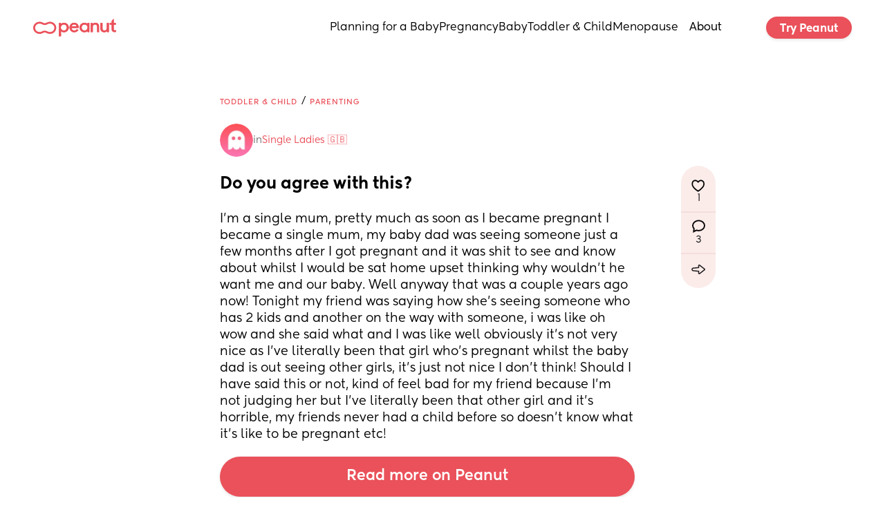

--- FILE ---
content_type: text/html; charset=utf-8
request_url: https://www.google.com/recaptcha/api2/aframe
body_size: 269
content:
<!DOCTYPE HTML><html><head><meta http-equiv="content-type" content="text/html; charset=UTF-8"></head><body><script nonce="4GFXR8BAZdiTD3SyKZNthg">/** Anti-fraud and anti-abuse applications only. See google.com/recaptcha */ try{var clients={'sodar':'https://pagead2.googlesyndication.com/pagead/sodar?'};window.addEventListener("message",function(a){try{if(a.source===window.parent){var b=JSON.parse(a.data);var c=clients[b['id']];if(c){var d=document.createElement('img');d.src=c+b['params']+'&rc='+(localStorage.getItem("rc::a")?sessionStorage.getItem("rc::b"):"");window.document.body.appendChild(d);sessionStorage.setItem("rc::e",parseInt(sessionStorage.getItem("rc::e")||0)+1);localStorage.setItem("rc::h",'1768759916501');}}}catch(b){}});window.parent.postMessage("_grecaptcha_ready", "*");}catch(b){}</script></body></html>